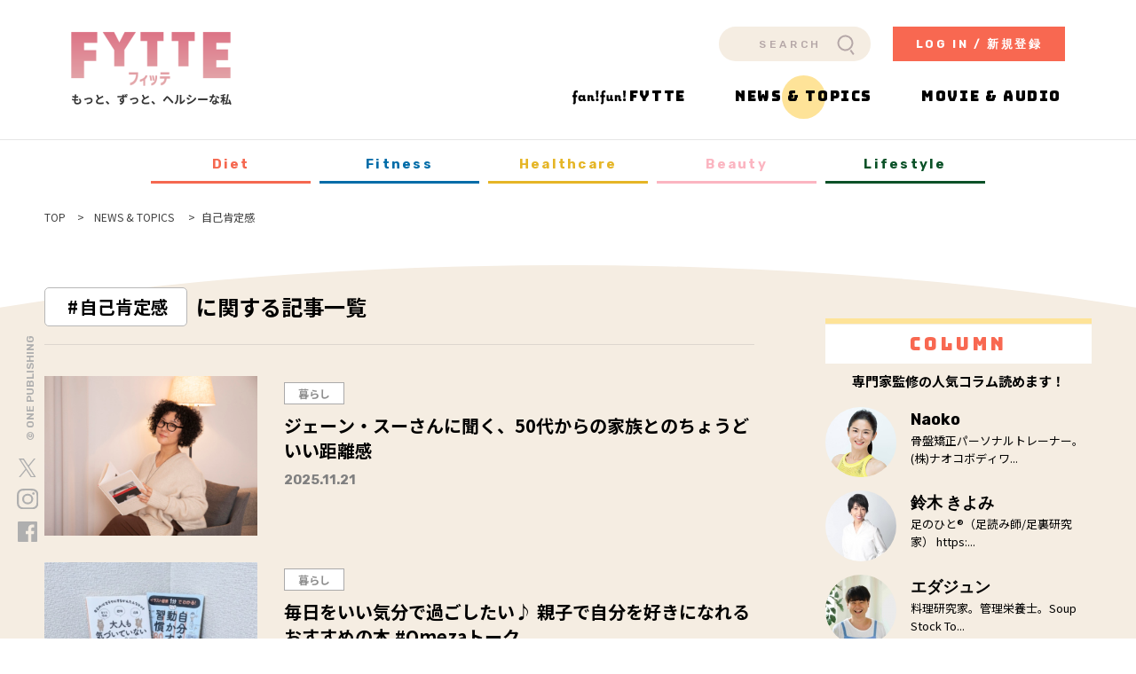

--- FILE ---
content_type: text/html; charset=UTF-8
request_url: https://fytte.jp/news/keyword/self-affirmation/
body_size: 12476
content:
<!doctype html>
<html><head>
<meta charset="UTF-8">
<meta name="format-detection" content="telephone=no,address=no,email=no">
<meta name="viewport" content="width=device-width">
<meta name="description" itemprop="description" content="自己肯定感 とは｜">
<meta name="Keywords" itemprop="keywords" content="自己肯定感,FYTTE,フィッテ,ダイエット,女性,学研,運動,食事,健康,痩せる,痩せたい">
<title>自己肯定感|ダイエット、フィットネス、ヘルスケアのことならFYTTE-フィッテ</title>
<!--[if lt IE 9]>
<script src="https://fytte.jp/news/wp-content/themes/fytte/js/html5.js"></script>
<![endif]-->

<script src="//ajax.googleapis.com/ajax/libs/webfont/1.6.26/webfont.js"></script>
<script>
  WebFont.load({
    google: {
      api: 'https://fonts.googleapis.com/css2',
      families: [
        'Noto+Sans+JP:wght@400;500;600;700;900&display=swap'
      ]
    }
  });
  WebFont.load({
    google: {
      api: 'https://fonts.googleapis.com/css2',
      families: [
        'Bungee&display=swap'
      ]
    }
  });
  WebFont.load({
    google: {
      api: 'https://fonts.googleapis.com/css2',
      families: [
        'Rubik:ital,wght@0,400;0,500;0,600;0,700;0,900;1,400;1,500;1,600;1,700;1,900&display=swap'
      ]
    }
  });
</script>

<link href="https://fytte.jp/wps/wp-content/themes/fytte-member/assets/css/style.min.css" rel="stylesheet" media="all">
<link rel="stylesheet" href="https://fytte.jp/wps/wp-content/themes/fytte-member/assets/css/lib/swiper.min.css">
<link rel="stylesheet" href="https://fytte.jp/wps/wp-content/themes/fytte-member/assets/css/page/news.min.css">

<meta property="og:title" content="自己肯定感 外側からも内側からもキレイになりたい女性向けに、ダイエットやヘルス、ビューティの最新情報をお届け。ダイエットのノウハウ記事や、今知っておきたいヘルスケア情報など、読んでキレイになれる情報が満載です。" />
<meta property="og:type" content="article" />
<meta property="og:url" content="https://fytte.jp/news/keyword/self-affirmation/" />
<meta property="og:image" content="https://fytte.jp/news/wp-content/themes/fytte/img/social_follow/tag.jpg" />

<meta property="og:site_name" content="FYTTE-フィッテ" />
<meta property="og:description" content="" />

<meta name="twitter:card" content="summary_large_image" />
<meta name="twitter:title" content="自己肯定感 外側からも内側からもキレイになりたい女性向けに、ダイエットやヘルス、ビューティの最新情報をお届け。ダイエットのノウハウ記事や、今知っておきたいヘルスケア情報など、読んでキレイになれる情報が満載です。" />
<meta name="twitter:description" content="" />
<meta name="twitter:image" content="https://fytte.jp/news/wp-content/themes/fytte/img/social_follow/tag.jpg" />

<meta itemprop="image" content="https://fytte.jp/news/wp-content/themes/fytte/img/social_follow/tag.jpg" />

<meta name="robots" content="noindex">
<link rel="icon" type="image/png" href="https://fytte.jp/news/wp-content/themes/fytte/img/favicon.png" sizes="64x64">
<link rel="apple-touch-icon" sizes="180x180" href="https://fytte.jp/news/wp-content/themes/fytte/img/apple-touch-icon.png">
<meta name='robots' content='max-image-preview:large' />
<link rel='dns-prefetch' href='//codoc.jp' />
<link rel='stylesheet' id='wp-block-library-css' href='https://fytte.jp/news/wp-includes/css/dist/block-library/style.min.css?ver=6.5.4' type='text/css' media='all' />
<style id='classic-theme-styles-inline-css' type='text/css'>
/*! This file is auto-generated */
.wp-block-button__link{color:#fff;background-color:#32373c;border-radius:9999px;box-shadow:none;text-decoration:none;padding:calc(.667em + 2px) calc(1.333em + 2px);font-size:1.125em}.wp-block-file__button{background:#32373c;color:#fff;text-decoration:none}
</style>
<style id='global-styles-inline-css' type='text/css'>
body{--wp--preset--color--black: #000000;--wp--preset--color--cyan-bluish-gray: #abb8c3;--wp--preset--color--white: #ffffff;--wp--preset--color--pale-pink: #f78da7;--wp--preset--color--vivid-red: #cf2e2e;--wp--preset--color--luminous-vivid-orange: #ff6900;--wp--preset--color--luminous-vivid-amber: #fcb900;--wp--preset--color--light-green-cyan: #7bdcb5;--wp--preset--color--vivid-green-cyan: #00d084;--wp--preset--color--pale-cyan-blue: #8ed1fc;--wp--preset--color--vivid-cyan-blue: #0693e3;--wp--preset--color--vivid-purple: #9b51e0;--wp--preset--gradient--vivid-cyan-blue-to-vivid-purple: linear-gradient(135deg,rgba(6,147,227,1) 0%,rgb(155,81,224) 100%);--wp--preset--gradient--light-green-cyan-to-vivid-green-cyan: linear-gradient(135deg,rgb(122,220,180) 0%,rgb(0,208,130) 100%);--wp--preset--gradient--luminous-vivid-amber-to-luminous-vivid-orange: linear-gradient(135deg,rgba(252,185,0,1) 0%,rgba(255,105,0,1) 100%);--wp--preset--gradient--luminous-vivid-orange-to-vivid-red: linear-gradient(135deg,rgba(255,105,0,1) 0%,rgb(207,46,46) 100%);--wp--preset--gradient--very-light-gray-to-cyan-bluish-gray: linear-gradient(135deg,rgb(238,238,238) 0%,rgb(169,184,195) 100%);--wp--preset--gradient--cool-to-warm-spectrum: linear-gradient(135deg,rgb(74,234,220) 0%,rgb(151,120,209) 20%,rgb(207,42,186) 40%,rgb(238,44,130) 60%,rgb(251,105,98) 80%,rgb(254,248,76) 100%);--wp--preset--gradient--blush-light-purple: linear-gradient(135deg,rgb(255,206,236) 0%,rgb(152,150,240) 100%);--wp--preset--gradient--blush-bordeaux: linear-gradient(135deg,rgb(254,205,165) 0%,rgb(254,45,45) 50%,rgb(107,0,62) 100%);--wp--preset--gradient--luminous-dusk: linear-gradient(135deg,rgb(255,203,112) 0%,rgb(199,81,192) 50%,rgb(65,88,208) 100%);--wp--preset--gradient--pale-ocean: linear-gradient(135deg,rgb(255,245,203) 0%,rgb(182,227,212) 50%,rgb(51,167,181) 100%);--wp--preset--gradient--electric-grass: linear-gradient(135deg,rgb(202,248,128) 0%,rgb(113,206,126) 100%);--wp--preset--gradient--midnight: linear-gradient(135deg,rgb(2,3,129) 0%,rgb(40,116,252) 100%);--wp--preset--font-size--small: 13px;--wp--preset--font-size--medium: 20px;--wp--preset--font-size--large: 36px;--wp--preset--font-size--x-large: 42px;--wp--preset--spacing--20: 0.44rem;--wp--preset--spacing--30: 0.67rem;--wp--preset--spacing--40: 1rem;--wp--preset--spacing--50: 1.5rem;--wp--preset--spacing--60: 2.25rem;--wp--preset--spacing--70: 3.38rem;--wp--preset--spacing--80: 5.06rem;--wp--preset--shadow--natural: 6px 6px 9px rgba(0, 0, 0, 0.2);--wp--preset--shadow--deep: 12px 12px 50px rgba(0, 0, 0, 0.4);--wp--preset--shadow--sharp: 6px 6px 0px rgba(0, 0, 0, 0.2);--wp--preset--shadow--outlined: 6px 6px 0px -3px rgba(255, 255, 255, 1), 6px 6px rgba(0, 0, 0, 1);--wp--preset--shadow--crisp: 6px 6px 0px rgba(0, 0, 0, 1);}:where(.is-layout-flex){gap: 0.5em;}:where(.is-layout-grid){gap: 0.5em;}body .is-layout-flex{display: flex;}body .is-layout-flex{flex-wrap: wrap;align-items: center;}body .is-layout-flex > *{margin: 0;}body .is-layout-grid{display: grid;}body .is-layout-grid > *{margin: 0;}:where(.wp-block-columns.is-layout-flex){gap: 2em;}:where(.wp-block-columns.is-layout-grid){gap: 2em;}:where(.wp-block-post-template.is-layout-flex){gap: 1.25em;}:where(.wp-block-post-template.is-layout-grid){gap: 1.25em;}.has-black-color{color: var(--wp--preset--color--black) !important;}.has-cyan-bluish-gray-color{color: var(--wp--preset--color--cyan-bluish-gray) !important;}.has-white-color{color: var(--wp--preset--color--white) !important;}.has-pale-pink-color{color: var(--wp--preset--color--pale-pink) !important;}.has-vivid-red-color{color: var(--wp--preset--color--vivid-red) !important;}.has-luminous-vivid-orange-color{color: var(--wp--preset--color--luminous-vivid-orange) !important;}.has-luminous-vivid-amber-color{color: var(--wp--preset--color--luminous-vivid-amber) !important;}.has-light-green-cyan-color{color: var(--wp--preset--color--light-green-cyan) !important;}.has-vivid-green-cyan-color{color: var(--wp--preset--color--vivid-green-cyan) !important;}.has-pale-cyan-blue-color{color: var(--wp--preset--color--pale-cyan-blue) !important;}.has-vivid-cyan-blue-color{color: var(--wp--preset--color--vivid-cyan-blue) !important;}.has-vivid-purple-color{color: var(--wp--preset--color--vivid-purple) !important;}.has-black-background-color{background-color: var(--wp--preset--color--black) !important;}.has-cyan-bluish-gray-background-color{background-color: var(--wp--preset--color--cyan-bluish-gray) !important;}.has-white-background-color{background-color: var(--wp--preset--color--white) !important;}.has-pale-pink-background-color{background-color: var(--wp--preset--color--pale-pink) !important;}.has-vivid-red-background-color{background-color: var(--wp--preset--color--vivid-red) !important;}.has-luminous-vivid-orange-background-color{background-color: var(--wp--preset--color--luminous-vivid-orange) !important;}.has-luminous-vivid-amber-background-color{background-color: var(--wp--preset--color--luminous-vivid-amber) !important;}.has-light-green-cyan-background-color{background-color: var(--wp--preset--color--light-green-cyan) !important;}.has-vivid-green-cyan-background-color{background-color: var(--wp--preset--color--vivid-green-cyan) !important;}.has-pale-cyan-blue-background-color{background-color: var(--wp--preset--color--pale-cyan-blue) !important;}.has-vivid-cyan-blue-background-color{background-color: var(--wp--preset--color--vivid-cyan-blue) !important;}.has-vivid-purple-background-color{background-color: var(--wp--preset--color--vivid-purple) !important;}.has-black-border-color{border-color: var(--wp--preset--color--black) !important;}.has-cyan-bluish-gray-border-color{border-color: var(--wp--preset--color--cyan-bluish-gray) !important;}.has-white-border-color{border-color: var(--wp--preset--color--white) !important;}.has-pale-pink-border-color{border-color: var(--wp--preset--color--pale-pink) !important;}.has-vivid-red-border-color{border-color: var(--wp--preset--color--vivid-red) !important;}.has-luminous-vivid-orange-border-color{border-color: var(--wp--preset--color--luminous-vivid-orange) !important;}.has-luminous-vivid-amber-border-color{border-color: var(--wp--preset--color--luminous-vivid-amber) !important;}.has-light-green-cyan-border-color{border-color: var(--wp--preset--color--light-green-cyan) !important;}.has-vivid-green-cyan-border-color{border-color: var(--wp--preset--color--vivid-green-cyan) !important;}.has-pale-cyan-blue-border-color{border-color: var(--wp--preset--color--pale-cyan-blue) !important;}.has-vivid-cyan-blue-border-color{border-color: var(--wp--preset--color--vivid-cyan-blue) !important;}.has-vivid-purple-border-color{border-color: var(--wp--preset--color--vivid-purple) !important;}.has-vivid-cyan-blue-to-vivid-purple-gradient-background{background: var(--wp--preset--gradient--vivid-cyan-blue-to-vivid-purple) !important;}.has-light-green-cyan-to-vivid-green-cyan-gradient-background{background: var(--wp--preset--gradient--light-green-cyan-to-vivid-green-cyan) !important;}.has-luminous-vivid-amber-to-luminous-vivid-orange-gradient-background{background: var(--wp--preset--gradient--luminous-vivid-amber-to-luminous-vivid-orange) !important;}.has-luminous-vivid-orange-to-vivid-red-gradient-background{background: var(--wp--preset--gradient--luminous-vivid-orange-to-vivid-red) !important;}.has-very-light-gray-to-cyan-bluish-gray-gradient-background{background: var(--wp--preset--gradient--very-light-gray-to-cyan-bluish-gray) !important;}.has-cool-to-warm-spectrum-gradient-background{background: var(--wp--preset--gradient--cool-to-warm-spectrum) !important;}.has-blush-light-purple-gradient-background{background: var(--wp--preset--gradient--blush-light-purple) !important;}.has-blush-bordeaux-gradient-background{background: var(--wp--preset--gradient--blush-bordeaux) !important;}.has-luminous-dusk-gradient-background{background: var(--wp--preset--gradient--luminous-dusk) !important;}.has-pale-ocean-gradient-background{background: var(--wp--preset--gradient--pale-ocean) !important;}.has-electric-grass-gradient-background{background: var(--wp--preset--gradient--electric-grass) !important;}.has-midnight-gradient-background{background: var(--wp--preset--gradient--midnight) !important;}.has-small-font-size{font-size: var(--wp--preset--font-size--small) !important;}.has-medium-font-size{font-size: var(--wp--preset--font-size--medium) !important;}.has-large-font-size{font-size: var(--wp--preset--font-size--large) !important;}.has-x-large-font-size{font-size: var(--wp--preset--font-size--x-large) !important;}
.wp-block-navigation a:where(:not(.wp-element-button)){color: inherit;}
:where(.wp-block-post-template.is-layout-flex){gap: 1.25em;}:where(.wp-block-post-template.is-layout-grid){gap: 1.25em;}
:where(.wp-block-columns.is-layout-flex){gap: 2em;}:where(.wp-block-columns.is-layout-grid){gap: 2em;}
.wp-block-pullquote{font-size: 1.5em;line-height: 1.6;}
</style>
<link rel='stylesheet' id='arve-css' href='https://fytte.jp/news/wp-content/plugins/advanced-responsive-video-embedder/build/main.css?ver=755e5bf2bfafc15e7cc1' type='text/css' media='all' />
<script type="text/javascript"  src="https://codoc.jp/js/cms-connect.js?ver=6.5.4" id="codoc-injector-js-js"  data-css="red"  data-connect-code="iosaD1bHJw" data-usercode="382K96ewgQ" defer></script>
<script type="text/javascript">
	window._wp_rp_static_base_url = 'https://wprp.zemanta.com/static/';
	window._wp_rp_wp_ajax_url = "https://fytte.jp/news/wp-admin/admin-ajax.php";
	window._wp_rp_plugin_version = '3.6.4';
	window._wp_rp_post_id = '223840';
	window._wp_rp_num_rel_posts = '4';
	window._wp_rp_thumbnails = true;
	window._wp_rp_post_title = '%E3%82%B8%E3%82%A7%E3%83%BC%E3%83%B3%E3%83%BB%E3%82%B9%E3%83%BC%E3%81%95%E3%82%93%E3%81%AB%E8%81%9E%E3%81%8F%E3%80%8150%E4%BB%A3%E3%81%8B%E3%82%89%E3%81%AE%E5%AE%B6%E6%97%8F%E3%81%A8%E3%81%AE%E3%81%A1%E3%82%87%E3%81%86%E3%81%A9%E3%81%84%E3%81%84%E8%B7%9D%E9%9B%A2%E6%84%9F';
	window._wp_rp_post_tags = [];
	window._wp_rp_promoted_content = true;
</script>
<link rel="stylesheet" href="https://fytte.jp/news/wp-content/plugins/wordpress-23-related-posts-plugin/static/themes/vertical-m.css?version=3.6.4" />
<style type="text/css">
.related_post_title {
}
ul.related_post {
}
ul.related_post li {
}
ul.related_post li a {
}
ul.related_post li img {
}</style>
<link rel="canonical" href="https://fytte.jp/news/keyword/self-affirmation/">
<link rel="next" href="https://fytte.jp/news/keyword/self-affirmation/page/2/">
<link rel="icon" href="https://fytte.jp/news/wp-content/uploads/2019/07/cropped-site_ico-32x32.png" sizes="32x32" />
<link rel="icon" href="https://fytte.jp/news/wp-content/uploads/2019/07/cropped-site_ico-192x192.png" sizes="192x192" />
<link rel="apple-touch-icon" href="https://fytte.jp/news/wp-content/uploads/2019/07/cropped-site_ico-180x180.png" />
<meta name="msapplication-TileImage" content="https://fytte.jp/news/wp-content/uploads/2019/07/cropped-site_ico-270x270.png" />

<!--ga_custom-->
<script>
window.dataLayer = window.dataLayer || [];
dataLayer.push({
'category': '',
'subcategory': '',
'author': ''
});
</script>

<!-- Google Tag Manager -->
<script>(function(w,d,s,l,i){w[l]=w[l]||[];w[l].push({'gtm.start':
new Date().getTime(),event:'gtm.js'});var f=d.getElementsByTagName(s)[0],
j=d.createElement(s),dl=l!='dataLayer'?'&l='+l:'';j.async=true;j.src=
'https://www.googletagmanager.com/gtm.js?id='+i+dl;f.parentNode.insertBefore(j,f);
})(window,document,'script','dataLayer','GTM-5PC9MQD');</script>
<!-- End Google Tag Manager -->

<!-- Google Tag Manager (noscript) -->
<noscript><iframe src="https://www.googletagmanager.com/ns.html?id=GTM-5PC9MQD"
height="0" width="0" style="display:none;visibility:hidden"></iframe></noscript>
<!-- End Google Tag Manager (noscript) -->
<!-- 22876004866 START -->
<script async src="https://securepubads.g.doubleclick.net/tag/js/gpt.js"></script>
<script>
var googletag = googletag || {};
googletag.cmd = googletag.cmd || [];
var slotSpFov = null;
var path_value = location.pathname.substr(0, 40);
var ref_value = document.referrer ? document.referrer.split("/")[2] : 'null';

googletag.cmd.push(function() {
  googletag.defineSlot('/22876004866/OP/FTSPALOT', [[320, 100], [320, 50], [300, 250], [336, 280], [200, 200], [1, 1], [320, 180], [300, 600], 'fluid'], 'FTSPALOT').addService(googletag.pubads());
  googletag.defineSlot('/22876004866/OP/FTSPALOT2', [[320, 100], [320, 50], [300, 250], [336, 280], [200, 200], [1, 1], [320, 180], [300, 600], 'fluid'], 'FTSPALOT2').addService(googletag.pubads());
  googletag.defineSlot('/22876004866/OP/FTSPARMD', [[320, 100], [320, 50], [300, 250], [336, 280], [200, 200], [1, 1], [320, 180], 'fluid'], 'FTSPARMD').addService(googletag.pubads());
  googletag.defineSlot('/22876004866/OP/FTSPARBM', [[320, 100], [320, 50], [300, 250], [336, 280], [200, 200], [1, 1], [320, 180], [300, 600], 'fluid'], 'FTSPARBM').addService(googletag.pubads());
  slotSpFov = googletag.defineSlot('/22876004866/OP/FTSPALOL', [[320, 50], [320, 100], [1, 1], [320, 80], 'fluid'], 'FTSPALOL').addService(googletag.pubads());
  googletag.defineSlot('/22876004866/OP/FTPCALOT1', [[1, 1], [300, 250], [300, 600]], 'FTPCALOT1').addService(googletag.pubads());
  googletag.defineSlot('/22876004866/OP/FTPCALOT2', [[1, 1], [300, 250], [300, 600]], 'FTPCALOT2').addService(googletag.pubads());
  googletag.defineSlot('/22876004866/OP/FTPCALOT3', [[1, 1], [300, 250], [300, 600]], 'FTPCALOT3').addService(googletag.pubads());
  googletag.defineSlot('/22876004866/OP/FTPCARBML', [[1, 1], [300, 250], [336, 280]], 'FTPCARBML').addService(googletag.pubads());
  googletag.defineSlot('/22876004866/OP/FTPCARBMR', [[1, 1], [300, 250], [336, 280]], 'FTPCARBMR').addService(googletag.pubads());
  
  googletag.pubads().enableSingleRequest();
  googletag.pubads().disableInitialLoad();
  googletag.pubads().setTargeting('URLs', path_value);
  googletag.pubads().setTargeting('Ref', ref_value);
  googletag.pubads().collapseEmptyDivs();
  googletag.enableServices();
  
  googletag.pubads().addEventListener('slotRenderEnded', event=>{
    if (event.slot === slotSpFov) {
      if (!event.size)
        return;
        var ovDiv = document.querySelector('#onepub_ov_wrapper');
        ovDiv.className = 'onepub-ov-rendered';
        var closeBtn = document.querySelector('#onepub_ov_wrapper > button');
        closeBtn.addEventListener('click', event=>{
          ovDiv.className = 'onepub-ov-norendered';
          googletag.cmd.push(function() {
              googletag.destroySlots([slotSpFov]);
        });
        ovDiv.remove();
      });
    }
  });

});
</script>
<style>
#FTSPARMD,
#FTSPARBM{
  text-align: center;
}
.onepub-ov-padding-top {
    height: 4px;
}
.onepub-ov-close-button {
    display: block;
    width: 20px;
    height: 20px;
    position: absolute;
    right: 0px;
    top: -20px;
    border: none;
    box-shadow: -1px -1px 1px 0 rgb(0 0 0 / 20%);
    background-color: #fff;
}

.onepub-ov-close-button::before, .onepub-ov-close-button::after{
    content: "";
    position: absolute;
    top: 50%;
    left: 50%;
    width: 3px;
    height: 20px;
    background: #333;
}

.onepub-ov-close-button::after{
    transform: translate(-50%,-50%) rotate(-45deg);
}
.onepub-ov-close-button::before {
  transform: translate(-50%,-50%) rotate(45deg);
}
.onepub-ov-rendered {
    display: block !important;
    height: auto !important;
    visibility: visible;
    opacity: 1;
    will-change: opacity;
    width: 100%;
    position: fixed;
    left: 0;
    right: 0;
    bottom: 0;
    box-sizing: border-box;
    z-index: 2147483647;
    box-shadow: rgb(0 0 0 / 40%) 0px -4px 6px -3px;
    background: rgb(255 255 255);
}
.onepub-ov-norendered {
    visibility: hidden;
    opacity: 0;
    will-change: opacity;
    transition: opacity 225ms cubic-bezier(0.4, 0, 0.2, 1) 0ms;
    display:none;
}
@media only screen and (min-width: 768px){
  .onepub-ov-rendered {
    display: none !important;
  }
}
</style>
<!-- 22876004866 END -->

<script type="application/javascript" src="//anymind360.com/js/395/ats.js"></script>

</head>
<body>
<!-- /22876004866/OP/FTSPALOL -->
<div id='onepub_ov_wrapper' class='onepub-ov-norendered sp'>
    <div class="onepub-ov-padding-top"></div>
    <button class="onepub-ov-close-button"></button>
    <div id='FTSPALOL' style="margin: 0; text-align: center;">
        <script>
            googletag.cmd.push(function() { googletag.display('FTSPALOL'); });
        </script>
    </div>
</div>

<!-- Google Tag Manager -->
<!-- End Google Tag Manager -->
<header class="header">
  <div class="inHeader">
    <h1 id="logo"><a href="https://fytte.jp/"><picture>
      <source srcset="https://fytte.jp/wps/wp-content/themes/fytte-member/assets/img/common/logo01_sp.png" media="(max-width: 767px)">
      <source srcset="https://fytte.jp/wps/wp-content/themes/fytte-member/assets/img/common/logo01.png">
      <img src="https://fytte.jp/wps/wp-content/themes/fytte-member/assets/img/common/logo01.png" width="181" alt="FYTTE">
    </picture></a></h1>
    <div class="h-right">
      <div class="hNavi">
        <div class="cm-box-search pc"><form id="searchform" action="https://fytte.jp/news/"><input type="text" name="s" placeholder="SEARCH" value=""></form></div>
        <a href="https://fytte.jp/login" class="btn-login">LOG IN / 新規登録</a>
      </div>
      <p class="hamberger js-btn-menu"><span class="ham"></span><span class="ber"> </span><span class="ger"></span></p>
      <div class="layerMenu js-navigation">
        <div class="inLayer">
          <div class="cm-box-search sp"><form id="searchform" action="https://fytte.jp/news/"><input type="text" name="s" placeholder="SEARCH" value=""></form></div>
          <ul class="gNavi">
            <li class="fanfun">
              <a href="https://fytte.jp/community/">
                <span class="img"><img src="https://fytte.jp/wps/wp-content/themes/fytte-member/assets/img/common/txt_fanfun04.svg" alt="FYTTE"></span><span class="txt">FYTTE</span>
              </a>
            </li>
            <li class="news">
              <a href="https://fytte.jp/news/" class="is-active">
                <span class="txt">NEWS & TOPICS</span>
              </a>
                            <ul class="newsCat sp">
                <li class="c-diet">
                  <a href="/news/cat/diet">
                  <img src="https://fytte.jp/wps/wp-content/themes/fytte-member/assets/img/common/icon/icn_diet01.svg" alt="">
                  Diet<span class="c-arr"></span>
                  </a>
                </li>
                <li class="c-fitness">
                  <a href="/news/cat/fitness">
                  <img src="https://fytte.jp/wps/wp-content/themes/fytte-member/assets/img/common/icon/icn_fitness01.svg" alt="">
                  Fitness<span class="c-arr"></span>
                  </a>
                </li>
                <li class="c-healthcare">
                  <a href="/news/cat/healthcare">
                  <img src="https://fytte.jp/wps/wp-content/themes/fytte-member/assets/img/common/icon/icn_healthcare01.svg" alt="">
                  Healthcare<span class="c-arr"></span>
                  </a>
                </li>
                <li class="c-beauty">
                  <a href="/news/cat/beauty">
                  <img src="https://fytte.jp/wps/wp-content/themes/fytte-member/assets/img/common/icon/icn_beauty01.svg" alt="">
                  Beauty<span class="c-arr"></span>
                  </a>
                </li>
                <li class="c-lifestyle">
                  <a href="/news/cat/lifestyle">
                  <img src="https://fytte.jp/wps/wp-content/themes/fytte-member/assets/img/common/icon/icn_lifestyle01.svg" alt="">
                  Lifestyle<span class="c-arr"></span>
                  </a>
                </li>
              </ul>
            </li>
            <li>
              <a href="https://fytte.jp/#movie_audio">
                <span class="txt">MOVIE & AUDIO</span>
              </a>
            </li>
          </ul>
          <a href="https://fytte.jp/login" class="btn-login sp">LOG IN / 新規登録</a>
          <div class="cm-sticky">
            <p class="txt pc"><span>© ONE PUBLISHING</span></p>
            <ul class="list-icn">
              <li class="icn_twitter"><a href="https://twitter.com/fytte" target="_blank" rel="noopener">
                                <img src="https://fytte.jp/wps/wp-content/themes/fytte-member/assets/img/news/icon/icn_x.svg" alt="X" class="pc">
                <img src="https://fytte.jp/wps/wp-content/themes/fytte-member/assets/img/common/icon/icn_x.svg" alt="X" class="sp">
                              </a></li>
              <li><a href="https://www.instagram.com/fytte_jp/" target="_blank" rel="noopener">
                                <img src="https://fytte.jp/wps/wp-content/themes/fytte-member/assets/img/news/icon/icn_instagram.svg" alt="instagram" class="pc">
                <img src="https://fytte.jp/wps/wp-content/themes/fytte-member/assets/img/common/icon/icn_instagram.svg" alt="instagram" class="sp">
                              </a></li>
              <li><a href="https://ja-jp.facebook.com/fytte/" target="_blank" rel="noopener">
                                <img src="https://fytte.jp/wps/wp-content/themes/fytte-member/assets/img/news/icon/icn_facebook.svg" alt="facebook" class="pc">
                <img src="https://fytte.jp/wps/wp-content/themes/fytte-member/assets/img/common/icon/icn_facebook.svg" alt="facebook" class="sp">
                              </a></li>
            </ul>
          </div>
        </div>
      </div>
    </div>
  </div>
</header>

<div id="wrap">
    <main>
        <ul class="news-cm-catnavi">
    <li><a href="/news/cat/diet" class="c-diet">Diet</a></li>
    <li><a href="/news/cat/fitness" class="c-fitness">Fitness</a></li>
    <li><a href="/news/cat/healthcare" class="c-healthcare">Healthcare</a></li>
    <li><a href="/news/cat/beauty" class="c-beauty">Beauty</a></li>
    <li><a href="/news/cat/lifestyle" class="c-lifestyle">Lifestyle</a></li>
</ul>                <div class="breadcrumb" vocab="http://schema.org/" typeof="BreadcrumbList">
            <div class="wcm02">
                <ul itemprop="breadcrumb">
                    <li><a href="/">TOP</a></li>
                    <li property="itemListElement" typeof="ListItem">
                        <a property="item" typeof="Thing" href="/news/"><span property="name">NEWS &amp; TOPICS</span></a>
                        <meta property="position" content="1">
                    </li>
                    <li>自己肯定感</li>
                </ul>
            </div>
        </div><!-- /.breadcrumb -->
        <div class="news-cm-contents">
            <div class="news-tagBody">
                <div class="wcm news-cm-2col">
                    <div class="news-cm-main">
                        <div class="news-tagHead">
                                                        <h1 class="news-tagHead-ttl">
                                <span class="cm-news-tag">自己肯定感</span><br class="sp">に関する記事一覧
                            </h1>
                                                    </div><!-- /.news-tagHead -->
                                                                        <div class="news-cm-archives" itemscope itemtype="http://schema.org/RestrictedDiet" itemprop="ingredient">


<article class="news-cm-article">
	<a href="https://fytte.jp/news/lifestyle/223840/">
				<div class="news-cm-eyecatch" itemscope itemtype="https://schema.org/ImageObject">
								<div><span style="background-image:url(https://fytte.jp/news/wp-content/uploads/2025/11/23A7117-320x240.jpg)"></span></div>
			<meta itemprop="url" content="https://fytte.jp/news/wp-content/uploads/2025/11/23A7117-320x240.jpg">
		</div>
		<div class="news-cm-txt">
						<span class="news-cm-cat">暮らし</span>
						<h3 class="news-cm-postTtl">ジェーン・スーさんに聞く、50代からの家族とのちょうどいい距離感</h3>
			<time class="news-cm-date" datetime="2025-11-21">2025.11.21</time>
					</div>
	</a>
</article>


<article class="news-cm-article">
	<a href="https://fytte.jp/news/lifestyle/216343/">
				<div class="news-cm-eyecatch" itemscope itemtype="https://schema.org/ImageObject">
								<div><span style="background-image:url(https://fytte.jp/news/wp-content/uploads/2024/12/cbf5b9f60da99bf791c0aa12a770f429-1-320x240.jpg)"></span></div>
			<meta itemprop="url" content="https://fytte.jp/news/wp-content/uploads/2024/12/cbf5b9f60da99bf791c0aa12a770f429-1-320x240.jpg">
		</div>
		<div class="news-cm-txt">
						<span class="news-cm-cat">暮らし</span>
						<h3 class="news-cm-postTtl">毎日をいい気分で過ごしたい♪ 親子で自分を好きになれるおすすめの本 #Omezaトーク</h3>
			<time class="news-cm-date" datetime="2024-12-18">2024.12.18</time>
					</div>
	</a>
</article>


<article class="news-cm-article">
	<a href="https://fytte.jp/news/lifestyle/163080/">
				<div class="news-cm-eyecatch" itemscope itemtype="https://schema.org/ImageObject">
								<div><span style="background-image:url(https://fytte.jp/news/wp-content/uploads/2022/03/top-320x240.jpg)"></span></div>
			<meta itemprop="url" content="https://fytte.jp/news/wp-content/uploads/2022/03/top-320x240.jpg">
		</div>
		<div class="news-cm-txt">
						<span class="news-cm-cat">暮らし</span>
						<h3 class="news-cm-postTtl">樹木の成長にたとえると、今年の私はどの辺にいるの？――数秘術×心理学で占う自分の立ち位置</h3>
			<time class="news-cm-date" datetime="2022-03-17">2022.03.17</time>
					</div>
	</a>
</article>


<article class="news-cm-article">
	<a href="https://fytte.jp/news/lifestyle/160195/">
				<div class="news-cm-eyecatch" itemscope itemtype="https://schema.org/ImageObject">
								<div><span style="background-image:url(https://fytte.jp/news/wp-content/uploads/2022/01/image001-73-320x240.jpg)"></span></div>
			<meta itemprop="url" content="https://fytte.jp/news/wp-content/uploads/2022/01/image001-73-320x240.jpg">
		</div>
		<div class="news-cm-txt">
						<span class="news-cm-cat">暮らし</span>
						<h3 class="news-cm-postTtl">真の強さは自分にやさしくできること？！ １年を10倍幸せに過ごすための道しるべ～「Fan！Fun！FYTTE」オンラインクラスレポート～</h3>
			<time class="news-cm-date" datetime="2022-01-31">2022.01.31</time>
					</div>
	</a>
</article>


<article class="news-cm-article">
	<a href="https://fytte.jp/news/lifestyle/158274/">
				<div class="news-cm-eyecatch" itemscope itemtype="https://schema.org/ImageObject">
								<div><span style="background-image:url(https://fytte.jp/news/wp-content/uploads/2022/01/04f86ea9c104d100d663feb8a9a65769-320x240.jpg)"></span></div>
			<meta itemprop="url" content="https://fytte.jp/news/wp-content/uploads/2022/01/04f86ea9c104d100d663feb8a9a65769-320x240.jpg">
		</div>
		<div class="news-cm-txt">
						<span class="news-cm-cat">暮らし</span>
						<h3 class="news-cm-postTtl">まるでお守り♡ 気になるところをパッと開けば自分を素直に受け止められる♪『自己肯定感365日BOOK』 #Omezaトーク</h3>
			<time class="news-cm-date" datetime="2022-01-05">2022.01.05</time>
					</div>
	</a>
</article>


<article class="news-cm-article">
	<a href="https://fytte.jp/news/beauty/156778/">
				<div class="news-cm-eyecatch" itemscope itemtype="https://schema.org/ImageObject">
								<div><span style="background-image:url(https://fytte.jp/news/wp-content/uploads/2021/12/image001-56-320x213.jpg)"></span></div>
			<meta itemprop="url" content="https://fytte.jp/news/wp-content/uploads/2021/12/image001-56-320x213.jpg">
		</div>
		<div class="news-cm-txt">
						<span class="news-cm-cat">ファッション</span>
						<h3 class="news-cm-postTtl">“色”がもつ意味は遺伝子レベルで受けとってしまう！ 色を自分の味方につければ、なりたい自分になれるかも?!</h3>
			<time class="news-cm-date" datetime="2021-12-15">2021.12.15</time>
					</div>
	</a>
</article>


<article class="news-cm-article">
	<a href="https://fytte.jp/news/diet/153861/">
				<div class="news-cm-eyecatch" itemscope itemtype="https://schema.org/ImageObject">
								<div><span style="background-image:url(https://fytte.jp/news/wp-content/uploads/2021/11/image001-36-320x240.jpg)"></span></div>
			<meta itemprop="url" content="https://fytte.jp/news/wp-content/uploads/2021/11/image001-36-320x240.jpg">
		</div>
		<div class="news-cm-txt">
						<span class="news-cm-cat">考え方</span>
						<h3 class="news-cm-postTtl">ダイエットと心の関係は？ 心理カウンセラー・中島輝さんが教える、お悩み別「自己肯定感の高め方」</h3>
			<time class="news-cm-date" datetime="2021-11-11">2021.11.11</time>
					</div>
	</a>
</article>


<article class="news-cm-article">
	<a href="https://fytte.jp/news/healthcare/148014/">
				<div class="news-cm-eyecatch" itemscope itemtype="https://schema.org/ImageObject">
								<div><span style="background-image:url(https://fytte.jp/news/wp-content/uploads/2021/08/image001-106-320x213.jpg)"></span></div>
			<meta itemprop="url" content="https://fytte.jp/news/wp-content/uploads/2021/08/image001-106-320x213.jpg">
		</div>
		<div class="news-cm-txt">
						<span class="news-cm-cat">メンタル</span>
						<h3 class="news-cm-postTtl">朝の過ごし方しだいで１日がご機嫌になる。朝の１時間は、夜の１時間の４倍の価値！</h3>
			<time class="news-cm-date" datetime="2021-08-30">2021.08.30</time>
					</div>
	</a>
</article>


<article class="news-cm-article">
	<a href="https://fytte.jp/news/healthcare/147628/">
				<div class="news-cm-eyecatch" itemscope itemtype="https://schema.org/ImageObject">
								<div><span style="background-image:url(https://fytte.jp/news/wp-content/uploads/2021/08/image001-97-320x240.jpg)"></span></div>
			<meta itemprop="url" content="https://fytte.jp/news/wp-content/uploads/2021/08/image001-97-320x240.jpg">
		</div>
		<div class="news-cm-txt">
						<span class="news-cm-cat">メンタル</span>
						<h3 class="news-cm-postTtl">なりたい私に近づく習慣の方法。そのサイクルとテクニックを知り、小さなザセツを乗り越えよう！</h3>
			<time class="news-cm-date" datetime="2021-08-23">2021.08.23</time>
					</div>
	</a>
</article>


<article class="news-cm-article">
	<a href="https://fytte.jp/news/healthcare/147028/">
				<div class="news-cm-eyecatch" itemscope itemtype="https://schema.org/ImageObject">
								<div><span style="background-image:url(https://fytte.jp/news/wp-content/uploads/2021/08/image001-66-320x218.jpg)"></span></div>
			<meta itemprop="url" content="https://fytte.jp/news/wp-content/uploads/2021/08/image001-66-320x218.jpg">
		</div>
		<div class="news-cm-txt">
						<span class="news-cm-cat">メンタル</span>
						<h3 class="news-cm-postTtl">習慣は人生を明るく変える。３日坊主さん必見！の、無意識を味方につける方法とは？</h3>
			<time class="news-cm-date" datetime="2021-08-16">2021.08.16</time>
					</div>
	</a>
</article>


<article class="news-cm-article">
	<a href="https://fytte.jp/news/healthcare/134273/">
				<div class="news-cm-eyecatch" itemscope itemtype="https://schema.org/ImageObject">
								<div><span style="background-image:url(https://fytte.jp/news/wp-content/uploads/2021/03/image001-139-320x180.jpg)"></span></div>
			<meta itemprop="url" content="https://fytte.jp/news/wp-content/uploads/2021/03/image001-139-320x180.jpg">
		</div>
		<div class="news-cm-txt">
						<span class="news-cm-cat">不調</span>
						<h3 class="news-cm-postTtl">足指を刺激したらポジティブ思考になれた！ ３週間の体調と心の変化をレポート</h3>
			<time class="news-cm-date" datetime="2021-03-27">2021.03.27</time>
					</div>
	</a>
</article>


<article class="news-cm-article">
	<a href="https://fytte.jp/news/beauty/133771/">
				<div class="news-cm-eyecatch" itemscope itemtype="https://schema.org/ImageObject">
								<div><span style="background-image:url(https://fytte.jp/news/wp-content/uploads/2021/03/image001-110-320x213.jpg)"></span></div>
			<meta itemprop="url" content="https://fytte.jp/news/wp-content/uploads/2021/03/image001-110-320x213.jpg">
		</div>
		<div class="news-cm-txt">
						<span class="news-cm-cat">ボディケア</span>
						<h3 class="news-cm-postTtl">「美しさに必要なのは、まず自分を受け入れること」人気モデル、写真家が考える、自分の体の変化との向き合い方</h3>
			<time class="news-cm-date" datetime="2021-03-24">2021.03.24</time>
					</div>
	</a>
</article>


<article class="news-cm-article">
	<a href="https://fytte.jp/news/healthcare/109609/">
				<div class="news-cm-eyecatch" itemscope itemtype="https://schema.org/ImageObject">
								<div><span style="background-image:url(https://fytte.jp/news/wp-content/uploads/2020/07/image001-38-320x213.jpg)"></span></div>
			<meta itemprop="url" content="https://fytte.jp/news/wp-content/uploads/2020/07/image001-38-320x213.jpg">
		</div>
		<div class="news-cm-txt">
						<span class="news-cm-cat">メンタル</span>
						<h3 class="news-cm-postTtl">「ガンバってるのに、評価されるのは私じゃない。不公平！」迷うあなたに心理カウンセラーがアドバイス！～中島輝のお悩み相談室～</h3>
			<time class="news-cm-date" datetime="2020-07-09">2020.07.09</time>
					</div>
	</a>
</article>


<article class="news-cm-article">
	<a href="https://fytte.jp/news/healthcare/109072/">
				<div class="news-cm-eyecatch" itemscope itemtype="https://schema.org/ImageObject">
								<div><span style="background-image:url(https://fytte.jp/news/wp-content/uploads/2020/07/image001-320x213.jpg)"></span></div>
			<meta itemprop="url" content="https://fytte.jp/news/wp-content/uploads/2020/07/image001-320x213.jpg">
		</div>
		<div class="news-cm-txt">
						<span class="news-cm-cat">メンタル</span>
						<h3 class="news-cm-postTtl">「否定的な経験を手放したいのに、手放せない……」悩むあなたに心理カウンセラーがアドバイス！～中島輝のお悩み相談室～</h3>
			<time class="news-cm-date" datetime="2020-07-02">2020.07.02</time>
					</div>
	</a>
</article>


<article class="news-cm-article">
	<a href="https://fytte.jp/news/healthcare/108390/">
				<div class="news-cm-eyecatch" itemscope itemtype="https://schema.org/ImageObject">
								<div><span style="background-image:url(https://fytte.jp/news/wp-content/uploads/2020/06/image001-156-320x213.jpg)"></span></div>
			<meta itemprop="url" content="https://fytte.jp/news/wp-content/uploads/2020/06/image001-156-320x213.jpg">
		</div>
		<div class="news-cm-txt">
						<span class="news-cm-cat">メンタル</span>
						<h3 class="news-cm-postTtl">「どうやったら人間関係を続けられるの？」迷うあなたに心理カウンセラーがアドバイス！～中島輝のお悩み相談室～</h3>
			<time class="news-cm-date" datetime="2020-06-25">2020.06.25</time>
					</div>
	</a>
</article>

</div><!-- /.news-cm-archives -->

<div class="wp-pagenavi"><span href="#" class="current">1</span><a href="https://fytte.jp/news/keyword/self-affirmation/page/2/">2</a></div>

                    </div><!-- /.news-cm-main -->
                    <aside class="news-cm-side">
        <div class="news-cm-sideAd">
        <!-- /22876004866/OP/FTPCALOT1 --> <div id='FTPCALOT1' class="pc">   <script>     googletag.cmd.push(function() { googletag.display('FTPCALOT1'); });   </script> </div>    </div>
        <div class="news-cm-sideColumn">
        <h2 class="news-cm-side-ttl">Column</h2>
        <p class="news-cm-sideColumn-lead">専門家監修の人気コラム読めます！</p>
        <ul class="news-cm-sideColumn-list">
            <li>
    <a href="/news/author/naoko">
        <div class="news-cm-authorImg">
                        <div><span style="background-image:url(https://fytte.jp/news/wp-content/uploads/2021/01/ae46b1f460ee46f789c27b264a6cb421-150x150.jpg)"></span></div>
                    </div>
        <div class="news-cm-authorTxt">
            <h3 class="news-cm-authorName">Naoko</h3>
            <div class="news-cm-authorProfile">骨盤矯正パーソナルトレーナー。(株)ナオコボディワ...</div>
        </div>
    </a>
</li>
<li>
    <a href="/news/author/ksuzuki">
        <div class="news-cm-authorImg">
                        <div><span style="background-image:url(https://fytte.jp/news/wp-content/uploads/2019/01/ae46b1f460ee46f789c27b264a6cb421-8-150x150.jpg)"></span></div>
                    </div>
        <div class="news-cm-authorTxt">
            <h3 class="news-cm-authorName">鈴木 きよみ</h3>
            <div class="news-cm-authorProfile">足のひと®（足読み師/足裏研究家）
https:...</div>
        </div>
    </a>
</li>
<li>
    <a href="/news/author/edajun">
        <div class="news-cm-authorImg">
                        <div><span style="background-image:url(https://fytte.jp/news/wp-content/uploads/2019/04/ae46b1f460ee46f789c27b264a6cb421-14-150x150.jpg)"></span></div>
                    </div>
        <div class="news-cm-authorTxt">
            <h3 class="news-cm-authorName">エダジュン</h3>
            <div class="news-cm-authorProfile">料理研究家。管理栄養士。Soup Stock To...</div>
        </div>
    </a>
</li>
        </ul>
    </div>
    <div class="news-cm-sideInsta">
        <h2 class="news-cm-side-ttl">Instagram</h2>
        <!-- SnapWidget -->
        <iframe src="https://snapwidget.com/embed/1034364" class="snapwidget-widget" allowtransparency="true" frameborder="0" scrolling="no" style="border:none; overflow:hidden;  width:100%; height:618px; margin-top: 10px;"></iframe>
    </div>
        <div class="news-cm-sideAd">
        <!-- /22876004866/OP/FTPCALOT2 -->
        <div id='FTPCALOT2' class="pc">
            <script>
                googletag.cmd.push(function() { googletag.display('FTPCALOT2'); });
            </script>
        </div>
    </div>
    <div class="news-cm-sideAd">
        <!-- /22876004866/OP/FTPCALOT3 -->
        <div id='FTPCALOT3' class="pc">
            <script>
                googletag.cmd.push(function() { googletag.display('FTPCALOT3'); });
            </script>
        </div>
    </div>
    <div class="news-cm-sideAd">
        <!-- /22876004866/OP/FTSPALOT2 --> <div id='FTSPALOT2' class="sp">   <script>     googletag.cmd.push(function() { googletag.display('FTSPALOT2'); });   </script> </div>    </div>
    </aside>
                </div><!-- /.wcm.news-cm-2col -->
            </div><!-- /.news-tagBody -->
            <section class="news-cm-pickup">
    <div class="cm-ttl02-cover">
        <h2 class="cm-ttl02 is-center"><span class="ttl-ja">おすすめの記事</span><span class="ttl-en">PICK UP</span></h2>
    </div>
    <div class="news-cm-pickup-slider">
        <div class="swiper-wrapper">
                    <div class="swiper-slide">
                <a href="https://fytte.jp/news/diet/221298/">
                                        <div class="news-cm-eyecatch">
                                                                    <div><span style="background-image:url(https://fytte.jp/news/wp-content/uploads/2025/07/saraya_TOP.jpg)"></span></div>
                        <meta content="https://fytte.jp/news/wp-content/uploads/2025/07/saraya_TOP.jpg">
                    </div>
                    <p class="cm-news-cats"><span class="c-diet">Diet</span></p>
                    <div class="news-cm-txt">
                        <h3 class="news-cm-postTtl">＜甘さもヘルシーも、あきらめない！＞「ラカントS」で続ける“私たちのきれいを作る食生活”ぜんぶ見せます！</h3>
                        <time class="news-cm-date" datetime="2025-07-09">2025.07.09</time>
                                                <span class="cm-news-pr">PR</span>
                                            </div>
                </a>
            </div>
	            <div class="swiper-slide">
                <a href="https://fytte.jp/news/diet/224867/">
                                        <div class="news-cm-eyecatch">
                                                                    <div><span style="background-image:url(https://fytte.jp/news/wp-content/uploads/2025/12/83364caa194f6ff267405f1dea56eca2.jpg)"></span></div>
                        <meta content="https://fytte.jp/news/wp-content/uploads/2025/12/83364caa194f6ff267405f1dea56eca2.jpg">
                    </div>
                    <p class="cm-news-cats"><span class="c-lifestyle">Lifestyle</span></p>
                    <div class="news-cm-txt">
                        <h3 class="news-cm-postTtl">【健康こそ最大の資産】元手300万円から総資産4億円超え！ 土地ころがしアナウンサーと呼ばれる櫻井知里さんの健康・美容・お金の投資哲学とは</h3>
                        <time class="news-cm-date" datetime="2025-12-31">2025.12.31</time>
                                            </div>
                </a>
            </div>
	            <div class="swiper-slide">
                <a href="https://fytte.jp/news/healthcare/221538/">
                                        <div class="news-cm-eyecatch">
                                                                    <div><span style="background-image:url(https://fytte.jp/news/wp-content/uploads/2025/07/a11b4bb3ba448d1fa402ac3dc62cc91f-1.png)"></span></div>
                        <meta content="https://fytte.jp/news/wp-content/uploads/2025/07/a11b4bb3ba448d1fa402ac3dc62cc91f-1.png">
                    </div>
                    <p class="cm-news-cats"><span class="c-healthcare">Healthcare</span></p>
                    <div class="news-cm-txt">
                        <h3 class="news-cm-postTtl">話題のコンディショニングウエアを編集部がお試し！ コスパ抜群で体がほぐれる「hogume（ホグミー）」</h3>
                        <time class="news-cm-date" datetime="2025-08-12">2025.08.12</time>
                                                <span class="cm-news-pr">PR</span>
                                            </div>
                </a>
            </div>
	            <div class="swiper-slide">
                <a href="https://fytte.jp/news/diet/224366/">
                                        <div class="news-cm-eyecatch">
                                                                    <div><span style="background-image:url(https://fytte.jp/news/wp-content/uploads/2025/12/a11b4bb3ba448d1fa402ac3dc62cc91f.jpg)"></span></div>
                        <meta content="https://fytte.jp/news/wp-content/uploads/2025/12/a11b4bb3ba448d1fa402ac3dc62cc91f.jpg">
                    </div>
                    <p class="cm-news-cats"><span class="c-diet">Diet</span></p>
                    <div class="news-cm-txt">
                        <h3 class="news-cm-postTtl">心と体の健康に欠かせない！ 専門家が語る“米の力”セミナー＜参加費無料＞</h3>
                        <time class="news-cm-date" datetime="2025-12-03">2025.12.03</time>
                                                <span class="cm-news-pr">PR</span>
                                            </div>
                </a>
            </div>
	            <div class="swiper-slide">
                <a href="https://fytte.jp/news/healthcare/224282/">
                                        <div class="news-cm-eyecatch">
                                                                    <div><span style="background-image:url(https://fytte.jp/news/wp-content/uploads/2026/11/6ffeb16e5877be87c75f89a353a71e8e.jpg)"></span></div>
                        <meta content="https://fytte.jp/news/wp-content/uploads/2026/11/6ffeb16e5877be87c75f89a353a71e8e.jpg">
                    </div>
                    <p class="cm-news-cats"><span class="c-healthcare">Healthcare</span></p>
                    <div class="news-cm-txt">
                        <h3 class="news-cm-postTtl">辛さの次は酸っぱいブーム!? 薬膳火鍋・麻辣湯の次に来るネクストトレンド「次世代発酵鍋＝酸っぱ鍋」で乳酸菌×発酵食物繊維のW腸活</h3>
                        <time class="news-cm-date" datetime="2025-11-27">2025.11.27</time>
                                            </div>
                </a>
            </div>
	        </div><!-- /.swiper-wrapper -->
        <div class="swiper-pagination"></div>
    </div><!-- /.news-cm-pickup-slider -->
</section><!-- /.news-cm-pickup -->        </div>
    </main>
</div> <!-- /#wrap -->
<footer id="footer">
  <div class="wcm">
    <div class="footerInner">
      <p class="f-logo"><a href="https://fytte.jp/"><a href="https://fytte.jp/"><picture>
      <source srcset="https://fytte.jp/wps/wp-content/themes/fytte-member/assets/img/common/logo02_sp.png" media="(max-width: 767px)">
      <source srcset="https://fytte.jp/wps/wp-content/themes/fytte-member/assets/img/common/logo02.png">
      <img src="https://fytte.jp/wps/wp-content/themes/fytte-member/assets/img/common/logo02.png" width="180" alt="FYTTE">
    </picture></a></p>
      <ul class="f-sns sp">
        <li class="icn_twitter"><a href="https://twitter.com/fytte" target="_blank"><img src="https://fytte.jp/wps/wp-content/themes/fytte-member/assets/img/common/icon/icn_x.svg" alt="X"></a></li>
        <li><a href="https://www.instagram.com/fytte_jp/" target="_blank"><img src="https://fytte.jp/wps/wp-content/themes/fytte-member/assets/img/common/icon/icn_instagram.svg" alt="instagram"></a></li>
        <li><a href="https://ja-jp.facebook.com/fytte/" target="_blank"><img src="https://fytte.jp/wps/wp-content/themes/fytte-member/assets/img/common/icon/icn_facebook.svg" alt="facebook"></a></li>
      </ul>
      <div class="f-menu">
        <ul>
          <li><a href="https://fytte.jp/about">FYTTEとは</a></li>
          <li><a href="https://one-publishing.co.jp/terms" target="_blank">サイトのご利用にあたって</a></li>
          <li><a href="https://one-publishing.co.jp/privacy" target="_blank">個人情報について</a></li>
          <li class="pc"><a href="https://one-publishing.co.jp/informative" target="_blank">インフォマティブデータ取得ガイドライン</a></li>
        </ul>
        <ul class="sp">
          <li><a href="https://one-publishing.co.jp/informative" target="_blank">インフォマティブデータ取得ガイドライン</a></li>
          <li><a href="https://fytte.jp/ad">広告掲載について</a></li>
        </ul>
        <ul>
          <li class="pc"><a href="https://fytte.jp/ad">広告掲載について</a></li>
          <li class="first-sp"><a href="https://one-publishing.co.jp/contact" target="_blank">お問い合わせ</a></li>
          <li><a href="https://one-publishing.co.jp/" target="_blank">運営会社</a></li>
          <li><a href="https://fytte.jp/news/author">監修</a></li>
          <!-- <li><a href="https://fytte.jp/news/">お知らせ</a></li> -->
        </ul>
      </div>
    </div>
    <p class="cp-right sp">© ONE PUBLISHING</p>
  </div>
  </footer>
<script src="https://fytte.jp/wps/wp-content/themes/fytte-member/assets/js/common.min.js"></script>
<script src="https://cdnjs.cloudflare.com/ajax/libs/Swiper/8.2.6/swiper-bundle.min.js" integrity="sha512-CGsqPVUZUUVx5RS41AFdu5Ghj3cKcpHxg7ae66br18nqK5dTPJ2k6srKYVHMMIvaq96QIoOE8JrqXrlWuppfEA==" crossorigin="anonymous" referrerpolicy="no-referrer"></script>
<script src="https://fytte.jp/wps/wp-content/themes/fytte-member/assets/js/page/news.min.js"></script>
<div id="fb-root"></div>
<script>(function(d, s, id) {
var js, fjs = d.getElementsByTagName(s)[0];
if (d.getElementById(id)) return;
js = d.createElement(s); js.id = id;
js.src = "//connect.facebook.net/ja_JP/sdk.js#xfbml=1&version=v2.4";
fjs.parentNode.insertBefore(js, fjs);
}(document, 'script', 'facebook-jssdk'));</script>
<script>
$.ajax({
type: 'get',
url: 'https://fytte.jp/news/wp-content/themes/fytte/img/symbol-defs.svg'
}).done(function(data) {
var svg = $(data).find('svg');
$('body').prepend(svg);
});
</script>
</body>
</html>

--- FILE ---
content_type: image/svg+xml
request_url: https://fytte.jp/wps/wp-content/themes/fytte-member/assets/img/news/icon/icn_x.svg
body_size: 212
content:
<svg xmlns="http://www.w3.org/2000/svg" width="20.346" height="20.793" viewBox="0 0 20.346 20.793">
  <path id="logo" d="M12.109,8.8,19.683,0H17.888L11.311,7.645,6.058,0H0L7.943,11.56,0,20.793H1.795L8.74,12.72l5.547,8.073h6.058L12.108,8.8ZM9.65,11.662l-.8-1.151-6.4-9.16H5.2l5.168,7.392.8,1.151L17.889,19.5H15.132L9.65,11.663Z" fill="#afafaf"/>
</svg>


--- FILE ---
content_type: image/svg+xml
request_url: https://fytte.jp/wps/wp-content/themes/fytte-member/assets/img/news/icon/icn_facebook.svg
body_size: 322
content:
<svg xmlns="http://www.w3.org/2000/svg" width="22.977" height="22.977" viewBox="0 0 22.977 22.977">
  <path id="flogo-HexRBG-Wht-58" d="M21.707,0H1.27A1.27,1.27,0,0,0,0,1.27V21.707a1.27,1.27,0,0,0,1.27,1.27h11V14.109h-3V10.614h2.987V8.062c0-2.971,1.81-4.587,4.458-4.587a25.052,25.052,0,0,1,2.693.153v3.1H17.58c-1.439,0-1.717.681-1.717,1.685V10.63h3.447l-.447,3.479h-3v8.868h5.845a1.27,1.27,0,0,0,1.27-1.27V1.27A1.27,1.27,0,0,0,21.707,0Z" fill="#afafaf"/>
</svg>


--- FILE ---
content_type: image/svg+xml
request_url: https://fytte.jp/wps/wp-content/themes/fytte-member/assets/img/common/txt_fanfun04.svg
body_size: 2037
content:
<svg xmlns="http://www.w3.org/2000/svg" width="59.874" height="16.184" viewBox="0 0 59.874 16.184">
  <path id="Path_180" data-name="Path 180" d="M-24.319-9.554v-2.329a2.08,2.08,0,0,0-1.224-.357,3.114,3.114,0,0,0-3.281,3.077v2.38h-1.36V-4.59h1.36V.9a1.007,1.007,0,0,1-1,1.122l.952,1.921c1.632,0,2.482-1.343,2.482-3.043V-4.59h1.513V-6.783h-1.513v-2.21a.942.942,0,0,1,.986-.918A1.777,1.777,0,0,1-24.319-9.554Zm8.789,7.582a.468.468,0,0,1-.51-.493V-6.783h-2.431v.7a2.354,2.354,0,0,0-1.9-.85A3.279,3.279,0,0,0-23.588-3.4,3.281,3.281,0,0,0-20.375.17,2.382,2.382,0,0,0-18.25-.986,1.875,1.875,0,0,0-16.465.17a2.445,2.445,0,0,0,1.513-.493V-2.176A.89.89,0,0,1-15.53-1.972Zm-4.233.119A1.443,1.443,0,0,1-21.174-3.4a1.438,1.438,0,0,1,1.411-1.53,1.4,1.4,0,0,1,1.292.833v1.411A1.418,1.418,0,0,1-19.763-1.853Zm13.532-.119a.468.468,0,0,1-.51-.493V-4.59A2.148,2.148,0,0,0-8.968-6.936a2.25,2.25,0,0,0-1.8.85v-.7H-13.2V0h2.431V-4.1a.94.94,0,0,1,.884-.833.7.7,0,0,1,.714.8v2.04A2.022,2.022,0,0,0-7.166.17,2.411,2.411,0,0,0-5.653-.323V-2.176A.89.89,0,0,1-6.231-1.972ZM-1.5-3.893l.6-8.177H-3.97l.6,8.177ZM-2.423.153a1.585,1.585,0,0,0,1.6-1.6,1.593,1.593,0,0,0-1.6-1.632A1.607,1.607,0,0,0-4.038-1.445,1.6,1.6,0,0,0-2.423.153ZM6.893-9.554v-2.329a2.08,2.08,0,0,0-1.224-.357A3.114,3.114,0,0,0,2.388-9.163v2.38H1.028V-4.59h1.36V.9a1.007,1.007,0,0,1-1,1.122l.952,1.921C3.969,3.944,4.819,2.6,4.819.9V-4.59H6.332V-6.783H4.819v-2.21a.942.942,0,0,1,.986-.918A1.777,1.777,0,0,1,6.893-9.554Zm8.092,7.582a.468.468,0,0,1-.51-.493V-6.783H12.045V-2.7a.941.941,0,0,1-.884.85c-.476,0-.714-.34-.714-.816V-6.783H8.016V-2.21A2.2,2.2,0,0,0,10.277.17,2.4,2.4,0,0,0,12.3-.884,1.951,1.951,0,0,0,14.05.17a2.445,2.445,0,0,0,1.513-.493V-2.176A.89.89,0,0,1,14.986-1.972Zm9.3,0a.468.468,0,0,1-.51-.493V-4.59a2.148,2.148,0,0,0-2.227-2.346,2.25,2.25,0,0,0-1.8.85v-.7H17.314V0h2.431V-4.1a.94.94,0,0,1,.884-.833.7.7,0,0,1,.714.8v2.04A2.022,2.022,0,0,0,23.349.17a2.411,2.411,0,0,0,1.513-.493V-2.176A.89.89,0,0,1,24.285-1.972ZM29.01-3.893l.595-8.177h-3.06l.595,8.177ZM28.092.153a1.585,1.585,0,0,0,1.6-1.6,1.593,1.593,0,0,0-1.6-1.632,1.607,1.607,0,0,0-1.615,1.632A1.6,1.6,0,0,0,28.092.153Z" transform="translate(30.183 12.24)"/>
</svg>


--- FILE ---
content_type: application/javascript
request_url: https://codoc.jp/js/cms-connect.js?ver=6.5.4
body_size: 1191
content:
!function(e){var o={};function c(t){if(o[t])return o[t].exports;var n=o[t]={i:t,l:!1,exports:{}};return e[t].call(n.exports,n,n.exports,c),n.l=!0,n.exports}c.m=e,c.c=o,c.d=function(e,o,t){c.o(e,o)||Object.defineProperty(e,o,{enumerable:!0,get:t})},c.r=function(e){"undefined"!=typeof Symbol&&Symbol.toStringTag&&Object.defineProperty(e,Symbol.toStringTag,{value:"Module"}),Object.defineProperty(e,"__esModule",{value:!0})},c.t=function(e,o){if(1&o&&(e=c(e)),8&o)return e;if(4&o&&"object"==typeof e&&e&&e.__esModule)return e;var t=Object.create(null);if(c.r(t),Object.defineProperty(t,"default",{enumerable:!0,value:e}),2&o&&"string"!=typeof e)for(var n in e)c.d(t,n,function(o){return e[o]}.bind(null,n));return t},c.n=function(e){var o=e&&e.__esModule?function(){return e.default}:function(){return e};return c.d(o,"a",o),o},c.o=function(e,o){return Object.prototype.hasOwnProperty.call(e,o)},c.p="/",c(c.s=250)}({250:function(e,o,c){e.exports=c(251)},251:function(e,o,c){"use strict";c.r(o);c(47)},47:function(e,o){!function(){(!window.codocCMS||window.codocCMS&&"function"!=typeof window.codocCMS.set)&&Object.defineProperty(window,"codocCMS",{value:{set:function(e,o){window.codocCMS[e]=o}},writable:!1,configurable:!1,enumerable:!1});var e=function(){var e=document.currentScript;if(!e)for(var o=document.getElementsByTagName("script"),c="",t=0;t<o.length;t++)if((c=o[t]).src&&c.src.match(/\/(?:cms\.js|cms-connect\.js|paywall\.js)/)){e=c;break}return e},o=function(o){if(!window.codocCMS.scriptTagLoaded){window.codocCMS.set("scriptTagLoaded",1),window.codocScriptTagLoaded=1;for(var c=e(),t=document.createElement("script"),n=c.getAttributeNames(),r=0;r<n.length;r++)if("defer"!=n[r]&&"id"!=n[r]){var a=c.getAttribute(n[r]);"src"==n[r]&&(a=(a=(a=a.replace(/cms\.js/i,"cms-core.js")).replace(/paywall\.js/i,"cms-core.js")).replace(/cms-connect\.js/i,"cms-connect-core.js"),o&&(a=a.replace(/cms-connect-core\.js/i,"cms-connect-login-core.js"))),t.setAttribute(n[r],a)}document.body.appendChild(t)}},c=e();function t(){for(var e,t,n=["codoc-connect-login","codoc-elements","codoc-entries","codoc-subscriptions","codoc-connect-purchases","codoc-connect-subscribed","codoc-connect-account"],r=0;r<n.length;r++){var a=document.getElementsByClassName(n[r]);if("codoc-connect-login"==n[r]&&a.length>0&&!sessionStorage.getItem("codocConnectProcessing")&&!localStorage.getItem("codocTokenCode"))e=!0;else if(a.length>0){t=!0,o();break}}e&&!t&&o("onlyLogin"),c&&c.dataset.alwaysFetchCore&&(t=!0,o()),t||(codocCMS.noCore=!0)}window.codocCMS.set("hasSession",(function(){return!(!sessionStorage.getItem("codocSessionCode")&&!sessionStorage.getItem("codocSessionCodeAlt"))})),window.codocCMS.set("hasToken",(function(){return!!localStorage.getItem("codocTokenCode")})),window.codocCMS.set("removeToken",(function(){return localStorage.removeItem("codocTokenCode"),document.cookie="codocTokenCode=; expires=Thu, 01 Jan 1970 00:00:00 UTC; path=/;",localStorage.getItem("codocConnectUserToken")&&(localStorage.removeItem("codocConnectUserCode"),localStorage.removeItem("codocConnectUserToken")),!0})),window.codocCMS.checkCallback=function(e){try{if(!c.dataset.callbackJson)return!1;var o=JSON.parse(c.dataset.callbackJson);if("function"==typeof window[o[e]])return o[e]}catch(e){console.log(e)}return!1},window.codocCMS.execCallback=function(e){try{var o=window.codocCMS.checkCallback(e);o&&window[o]()}catch(e){console.log(e)}},window.codocCMS.execCallback("init"),c.src&&c.src.match(/\/(?:cms-sites\.js)/)||(!c.async&&c.defer?t():window.addEventListener?"loading"!==document.readyState?t():window.addEventListener("DOMContentLoaded",t,!1):window.attachEvent?window.attachEvent("onload",t):window.onload=t)}()}});

--- FILE ---
content_type: image/svg+xml
request_url: https://fytte.jp/wps/wp-content/themes/fytte-member/assets/img/common/icon/icn_diet01.svg
body_size: 3726
content:
<svg id="Group_56" data-name="Group 56" xmlns="http://www.w3.org/2000/svg" xmlns:xlink="http://www.w3.org/1999/xlink" width="33.236" height="29.633" viewBox="0 0 33.236 29.633">
  <defs>
    <clipPath id="clip-path">
      <rect id="Rectangle_55" data-name="Rectangle 55" width="33.236" height="29.633" fill="#f56850"/>
    </clipPath>
  </defs>
  <g id="Group_55" data-name="Group 55" clip-path="url(#clip-path)">
    <path id="Path_129" data-name="Path 129" d="M20.3,11.244c-.169,0-.34-.008-.514-.024h-.011c-2.469-.281-16.7-2.668-17.3-2.769A2.919,2.919,0,0,1,0,5.591c.069-1.846,1.827-2.4,2.4-2.576C3.05,2.882,16.987.057,19.826,0a5.468,5.468,0,0,1,3.926,1.565,5.7,5.7,0,0,1,1.695,4.046,5.873,5.873,0,0,1-1.839,4.357A4.811,4.811,0,0,1,20.3,11.244m-.41-1.081a3.828,3.828,0,0,0,3-.98,4.876,4.876,0,0,0,1.493-3.572,4.627,4.627,0,0,0-1.376-3.287,4.337,4.337,0,0,0-3.162-1.261C17.1,1.117,2.814,4.014,2.67,4.043,1.3,4.475,1.083,5.089,1.062,5.631A1.837,1.837,0,0,0,2.68,7.407c.12.019,14.752,2.475,17.211,2.756" transform="translate(0 0)" fill="#f56850"/>
    <path id="Path_130" data-name="Path 130" d="M65.216,5.89a.531.531,0,0,1-.531-.531V.73a.531.531,0,0,1,1.062,0V5.359a.531.531,0,0,1-.531.531" transform="translate(-46.283 -0.142)" fill="#f56850"/>
    <path id="Path_131" data-name="Path 131" d="M56.293,27.111a.531.531,0,0,1-.531-.531V23.532a.531.531,0,1,1,1.062,0V26.58a.531.531,0,0,1-.531.531" transform="translate(-39.898 -16.457)" fill="#f56850"/>
    <path id="Path_132" data-name="Path 132" d="M38.232,8.285a.531.531,0,0,1-.531-.531V6.286a.531.531,0,1,1,1.062,0V7.754a.531.531,0,0,1-.531.531" transform="translate(-26.976 -4.118)" fill="#f56850"/>
    <path id="Path_133" data-name="Path 133" d="M31.983,20.91a.531.531,0,0,1-.531-.531V16.766a.531.531,0,0,1,1.062,0v3.612a.531.531,0,0,1-.531.531" transform="translate(-22.504 -11.616)" fill="#f56850"/>
    <path id="Path_134" data-name="Path 134" d="M12.836,13.5a.531.531,0,0,1-.531-.531V11.048a.531.531,0,0,1,1.062,0v1.919a.531.531,0,0,1-.531.531" transform="translate(-8.804 -7.525)" fill="#f56850"/>
    <path id="Path_135" data-name="Path 135" d="M86.642,11.572a.531.531,0,0,1-.149-1.041L91.912,8.95a.531.531,0,0,1,.3,1.02l-5.419,1.58a.54.54,0,0,1-.149.021" transform="translate(-61.614 -6.389)" fill="#f56850"/>
    <path id="Path_136" data-name="Path 136" d="M94.036,18.919H86.247a.531.531,0,0,1,0-1.062h7.789a.531.531,0,1,1,0,1.062" transform="translate(-61.331 -12.777)" fill="#f56850"/>
    <path id="Path_137" data-name="Path 137" d="M90.762,25.745a.526.526,0,0,1-.164-.026l-4.516-1.468a.531.531,0,0,1,.328-1.01l4.515,1.468a.531.531,0,0,1-.164,1.036" transform="translate(-61.33 -16.611)" fill="#f56850"/>
    <path id="Path_138" data-name="Path 138" d="M28.175,50.793h-.033a.532.532,0,0,1-.5-.562l.488-7.931a3.951,3.951,0,0,1-3.146-3.756,59.043,59.043,0,0,1,.521-8.51.531.531,0,1,1,1.053.143,59.184,59.184,0,0,0-.513,8.325,2.907,2.907,0,0,0,2.689,2.814.532.532,0,0,1,.486.562L28.7,50.294a.532.532,0,0,1-.53.5" transform="translate(-17.863 -21.16)" fill="#f56850"/>
    <path id="Path_139" data-name="Path 139" d="M52.744,54.692a.532.532,0,0,1-.53-.5L51.7,45.776a.532.532,0,0,1,.486-.562A2.907,2.907,0,0,0,54.873,42.4a37.049,37.049,0,0,0-.194-5.989c-.028-.277-.055-.543-.08-.809a.531.531,0,1,1,1.058-.1c.024.262.051.525.078.8a37.93,37.93,0,0,1,.2,6.139A3.951,3.951,0,0,1,52.788,46.2l.488,7.931a.532.532,0,0,1-.5.562h-.033" transform="translate(-36.99 -25.059)" fill="#f56850"/>
    <path id="Path_140" data-name="Path 140" d="M39.064,38.618a.531.531,0,0,1-.531-.531V32.18a.531.531,0,1,1,1.062,0v5.907a.531.531,0,0,1-.531.531" transform="translate(-27.571 -22.645)" fill="#f56850"/>
    <path id="Path_141" data-name="Path 141" d="M50.483,39.733a.531.531,0,0,1-.531-.531V33.738a.531.531,0,1,1,1.062,0V39.2a.531.531,0,0,1-.531.531" transform="translate(-35.741 -23.76)" fill="#f56850"/>
  </g>
</svg>
